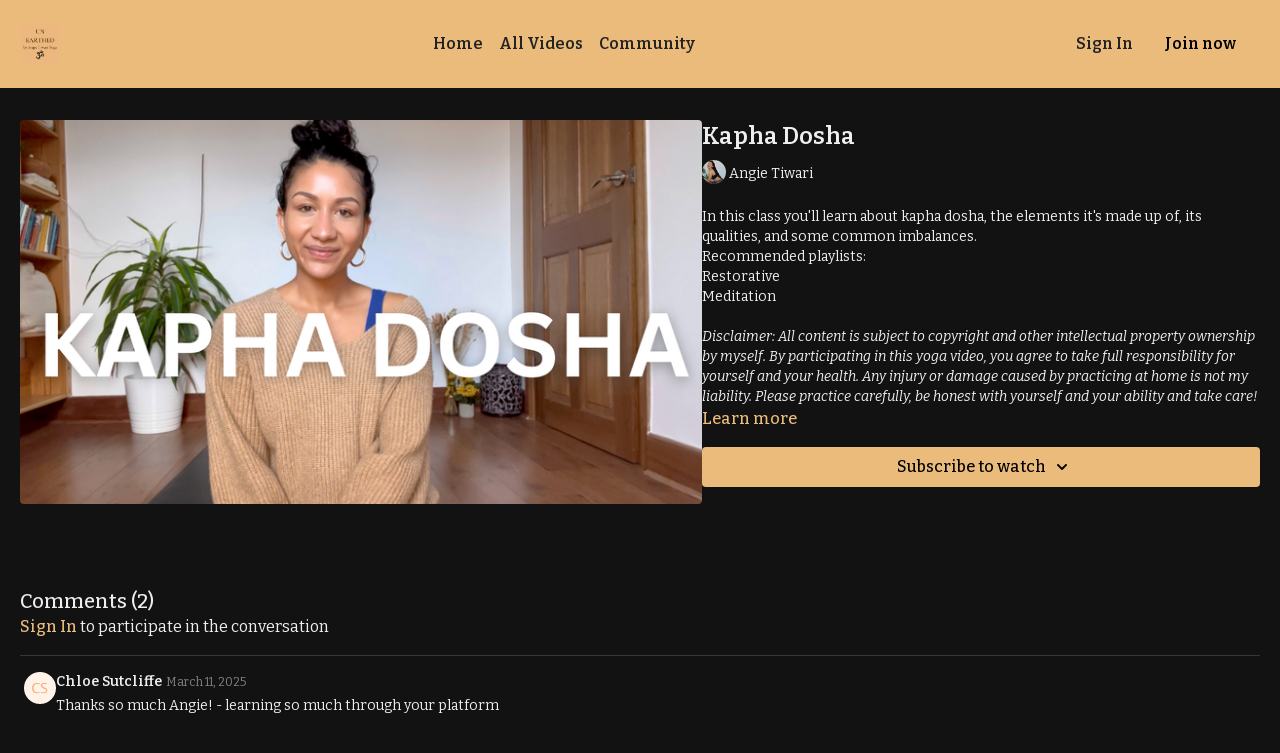

--- FILE ---
content_type: text/vnd.turbo-stream.html; charset=utf-8
request_url: https://unearthed.tiwariyoga.com/programs/kapha-dosha.turbo_stream?playlist_position=sidebar&preview=false
body_size: -59
content:
<!DOCTYPE html><html><head><meta name="csrf-param" content="authenticity_token" />
<meta name="csrf-token" content="OpMqUmmADrOMNMJVqq_j08PIQLUYdf8aK43bsrgcykcGRuaGv8R2K-sIgZstKrOjwLWWbwO9YH5gbjiHewh1nQ" /></head><body><turbo-stream action="update" target="program_show"><template>
  <turbo-frame id="program_player">
      <turbo-frame id="program_content" src="/programs/kapha-dosha/program_content?playlist_position=sidebar&amp;preview=false">
</turbo-frame></turbo-frame></template></turbo-stream></body></html>

--- FILE ---
content_type: text/html; charset=utf-8
request_url: https://unearthed.tiwariyoga.com/contents/1886647/comments
body_size: 3881
content:
<turbo-frame id="video_1886647_comments_section" target="_top">
  <turbo-frame data-controller="anchor" data-anchor="comments" id="video_1886647_comments">
    <div id="comment_4165478_wrapper">
  <div id="comment_4165478" class="comment" data-comment-id="4165478" data-controller="user-mentions">
    <div class="flex flex-row py-4 px-1">
      <div class="w-8 h-8 ltr:mr-2 rtl:ml-2 flex-shrink-0 z-[1]">
          <a href="/community/profiles/24351517">
            <ds-avatar
              url="https://www.gravatar.com/avatar/d59c145f15ead1b1089a6d2a3d6251ab?d=https%3A%2F%2Fui-avatars.com%2Fapi%2FCS%2F200%2FFFF2E9%2Ffaa96d%2F2%2F0.44"
              text="Chloe Sutcliffe"
              size="xs"
              class="w-8 h-8 absolute"
            ></ds-avatar>
</a>      </div>

      <div class="flex flex-col w-full" style="max-width: calc(100% - 2.5rem);">
        <div class="comment-internals relative">

          <div id="comment_4165478_header">
  <div id="comment-header-4165478">
    <div class="flex justify-between relative">
      <div class="flex items-center">
        <div class="font-semibold text-sm">
            <a data-turbo-frame="_top" class="profile-url text-ds-default" href="/community/profiles/24351517">Chloe Sutcliffe</a>
        </div>


        <div class="flex">
          <div class="text-xs text-ds-muted ml-1 mr-1">March 11, 2025</div>

        </div>
      </div>

      
    </div>
  </div>
</div>


          <div id="comment_4165478_body">
  <div id="comment-body-4165478" class="relative">
    <div
      data-controller="timestamp"
      class="text-sm mt-1 flex-grow-0 break-words comment-body !max-w-full"
      data-user-mentions-target="body"
      data-highlited-id="">
      <p>Thanks so much Angie! - learning so much through your platform </p>
    </div>


    
  </div>

</div>


          <div class="flex mt-2 items-center relative" data-block="post-controls" data-controller="turbo" style="min-height: 20px;">
              <div class="bg-black dark:bg-gray-100 h-px w-12 mr-2"></div>

            <turbo-frame id="comment_4165478_likes">
              <div class="flex items-center text-sm likes-bar" style="line-height: 14px;"
  data-controller="users-liked"
  data-action="mouseenter->users-liked#loadUsersPreview mouseleave->users-liked#onMouseLeave"
  data-users-liked-load-users-url-value="/contents/1886647/comments/4165478/like"
  data-users-liked-likes-count-value="1"
  >

    <form class="b-form text-ds-muted" data-turbo-frame="comment_4165478_likes" action="/contents/1886647/comments/4165478/like" accept-charset="UTF-8" method="post"><input type="hidden" name="authenticity_token" value="FtIxeh9aw0k8E3ztYfO6FwaSOaDB9IAzxzxs3kUySblJCrL0rX5srGyvHPkDJAmon8dEqi8a7s9ZuMMZmWN06A" autocomplete="off" />

      <button name="like" type="submit" class="w-full mr-2" disabled="disabled">
        <div class="flex items-center text-xs">
          <div class="mr-1 dark:text-gray-400 likes-counter">1</div>

          <ds-icon name='heart-outlined' size="18"></ds-icon>

        </div>
</button></form>
    <div class="flex items-center text-sm admin-likes-wrapper z-0 h-5 rounded-full">
    <ds-icon class='admin-liked-heart' name="heart-solid" style="color: #ebbb7cff;" size="18px"></ds-icon>
      <img title="Angie Tiwari"
        class="admin-likes-avatar"
        style="z-index: 0;"
        src="https://alpha.uscreencdn.com/images/user/12394555/small_DSC_0140__3_.JPG">
  </div>

  
</div>

</turbo-frame>
              <turbo-frame id="replies_link_4165478">
                <ds-button
                  variant="text"
                  size="small"
                  class="block ml-2"
                  style="
                    --ds-button-font-size: .75rem;
                    --ds-button-font-weight: normal;
                    --text-color: var(--ds-fg-default);
                  "
                  href="/contents/1886647/replies?thread_id=4165478"
                  data-action="click->turbo#getTurboStream"
                  onclick="this.loading = true"
                >
                  Show replies (1)
                </ds-button>
</turbo-frame>
          </div>

        </div>

          <turbo-frame id="comment_4165478_replies"></turbo-frame>

        <turbo-frame data-controller="turbo" id="more_replies_link_4165478"></turbo-frame>
      </div>
    </div>
  </div>
</div>


    <p class="hidden only:!block pt-4 text-ds-muted">No comments yet</p>
</turbo-frame>
</turbo-frame>

--- FILE ---
content_type: text/html; charset=utf-8
request_url: https://unearthed.tiwariyoga.com/programs/kapha-dosha/related
body_size: 11394
content:
<turbo-frame id="program_related" target="_top">

    <div class="container " data-area="program-related-videos">
      <div class="cbt-related mt-8  pb-16">
        <div class="cbt-related-title text-xl font-medium">Related Videos</div>
          <div class="mt-5 grid grid-cols-1 sm:grid-cols-2 md:grid-cols-3 lg:grid-cols-4 xl:grid-cols-4 gap-x-4 gap-y-6">
              <div data-area="related-video-item" class="">
                <swiper-slide
  data-card="video_2355234"
  data-custom="content-card"
  class="self-start hotwired"
    data-author-title-0="Angie Tiwari" data-author-permalink-0="author-pGseAG4yQ_A"
>

  <a class="card-image-container" data-turbo="true" data-turbo-prefetch="false" data-turbo-action="advance" data-turbo-frame="_top" onclick="window.CatalogAnalytics(&#39;clickContentItem&#39;, &#39;video&#39;, &#39;2355234&#39;, &#39;Related Videos&#39;); window.CatalogAnalytics(&#39;clickRelatedVideo&#39;, &#39;2355234&#39;, &#39;1&#39;, &#39;program_page&#39;)" href="/programs/svadhyaya-exploring-study">
    <div class="image-container relative" data-test="catalog-card">
  <div class="relative image-content">
    <div aria-hidden="true" style="padding-bottom: 56%;"></div>
    <img loading="lazy" alt="Svadhyaya: Exploring Study" decoding="async"
         src="https://alpha.uscreencdn.com/images/programs/2355234/horizontal/c904870d-998a-40ab-83e3-e586e4579f8c.png?auto=webp&width=350"
         srcset="https://alpha.uscreencdn.com/images/programs/2355234/horizontal/c904870d-998a-40ab-83e3-e586e4579f8c.png?auto=webp&width=350 350w,
            https://alpha.uscreencdn.com/images/programs/2355234/horizontal/c904870d-998a-40ab-83e3-e586e4579f8c.png?auto=webp&width=700 2x,
            https://alpha.uscreencdn.com/images/programs/2355234/horizontal/c904870d-998a-40ab-83e3-e586e4579f8c.png?auto=webp&width=1050 3x"
         class="card-image b-image absolute object-cover h-full top-0 left-0" style="opacity: 1;">
  </div>
    <div class="badge flex justify-center items-center text-white content-card-badge z-0">
      <span class="badge-item">16:45</span>
      <svg xmlns="http://www.w3.org/2000/svg" width="13" height="9" viewBox="0 0 13 9" fill="none" class="badge-item content-watched-icon" data-test="content-watched-icon">
  <path fill-rule="evenodd" clip-rule="evenodd" d="M4.99995 7.15142L12.0757 0.0756836L12.9242 0.924212L4.99995 8.84848L0.575684 4.42421L1.42421 3.57568L4.99995 7.15142Z" fill="currentColor"></path>
</svg>

    </div>

</div>
<div class="content-watched-overlay"></div>

</a>  <a class="card-title" data-turbo="true" data-turbo-prefetch="false" data-turbo-action="advance" data-turbo-frame="_top" title="Svadhyaya: Exploring Study" aria-label="Svadhyaya: Exploring Study" onclick="window.CatalogAnalytics(&#39;clickContentItem&#39;, &#39;video&#39;, &#39;2355234&#39;, &#39;Related Videos&#39;); window.CatalogAnalytics(&#39;clickRelatedVideo&#39;, &#39;2355234&#39;, &#39;1&#39;, &#39;program_page&#39;)" href="/programs/svadhyaya-exploring-study">
    <span class="line-clamp-2">
      Svadhyaya: Exploring Study
    </span>
</a></swiper-slide>


              </div>
              <div data-area="related-video-item" class="">
                <swiper-slide
  data-card="video_1859717"
  data-custom="content-card"
  class="self-start hotwired"
    data-short-description="The inner instinct within us all is our intuition, but how often do we listen to it? In this meditation class we shall explore."
    data-author-title-0="Angie Tiwari" data-author-permalink-0="author-pGseAG4yQ_A"
>

  <a class="card-image-container" data-turbo="true" data-turbo-prefetch="false" data-turbo-action="advance" data-turbo-frame="_top" onclick="window.CatalogAnalytics(&#39;clickContentItem&#39;, &#39;video&#39;, &#39;1859717&#39;, &#39;Related Videos&#39;); window.CatalogAnalytics(&#39;clickRelatedVideo&#39;, &#39;1859717&#39;, &#39;2&#39;, &#39;program_page&#39;)" href="/programs/day-5-instinct-meditation">
    <div class="image-container relative" data-test="catalog-card">
  <div class="relative image-content">
    <div aria-hidden="true" style="padding-bottom: 56%;"></div>
    <img loading="lazy" alt="Gut Instinct Meditation (Day 5)" decoding="async"
         src="https://alpha.uscreencdn.com/images/programs/1859717/horizontal/fd21914f-d3c7-47fd-a07a-d2d036891346.png?auto=webp&width=350"
         srcset="https://alpha.uscreencdn.com/images/programs/1859717/horizontal/fd21914f-d3c7-47fd-a07a-d2d036891346.png?auto=webp&width=350 350w,
            https://alpha.uscreencdn.com/images/programs/1859717/horizontal/fd21914f-d3c7-47fd-a07a-d2d036891346.png?auto=webp&width=700 2x,
            https://alpha.uscreencdn.com/images/programs/1859717/horizontal/fd21914f-d3c7-47fd-a07a-d2d036891346.png?auto=webp&width=1050 3x"
         class="card-image b-image absolute object-cover h-full top-0 left-0" style="opacity: 1;">
  </div>
    <div class="badge flex justify-center items-center text-white content-card-badge z-0">
      <span class="badge-item">11:30</span>
      <svg xmlns="http://www.w3.org/2000/svg" width="13" height="9" viewBox="0 0 13 9" fill="none" class="badge-item content-watched-icon" data-test="content-watched-icon">
  <path fill-rule="evenodd" clip-rule="evenodd" d="M4.99995 7.15142L12.0757 0.0756836L12.9242 0.924212L4.99995 8.84848L0.575684 4.42421L1.42421 3.57568L4.99995 7.15142Z" fill="currentColor"></path>
</svg>

    </div>

</div>
<div class="content-watched-overlay"></div>

</a>  <a class="card-title" data-turbo="true" data-turbo-prefetch="false" data-turbo-action="advance" data-turbo-frame="_top" title="Gut Instinct Meditation (Day 5)" aria-label="Gut Instinct Meditation (Day 5)" onclick="window.CatalogAnalytics(&#39;clickContentItem&#39;, &#39;video&#39;, &#39;1859717&#39;, &#39;Related Videos&#39;); window.CatalogAnalytics(&#39;clickRelatedVideo&#39;, &#39;1859717&#39;, &#39;2&#39;, &#39;program_page&#39;)" href="/programs/day-5-instinct-meditation">
    <span class="line-clamp-2">
      Gut Instinct Meditation (Day 5)
    </span>
</a></swiper-slide>


              </div>
              <div data-area="related-video-item" class="">
                <swiper-slide
  data-card="video_2742749"
  data-custom="content-card"
  class="self-start hotwired"
    data-short-description="A 10 minute philosophy class on our theme of the siddhis - the magical powers you can attain from steady practice of yogic rituals. "
    data-author-title-0="Angie Tiwari" data-author-permalink-0="author-pGseAG4yQ_A"
>

  <a class="card-image-container" data-turbo="true" data-turbo-prefetch="false" data-turbo-action="advance" data-turbo-frame="_top" onclick="window.CatalogAnalytics(&#39;clickContentItem&#39;, &#39;video&#39;, &#39;2742749&#39;, &#39;Related Videos&#39;); window.CatalogAnalytics(&#39;clickRelatedVideo&#39;, &#39;2742749&#39;, &#39;3&#39;, &#39;program_page&#39;)" href="/programs/what-are-the-siddhis">
    <div class="image-container relative" data-test="catalog-card">
  <div class="relative image-content">
    <div aria-hidden="true" style="padding-bottom: 56%;"></div>
    <img loading="lazy" alt="What Are The Siddhis?" decoding="async"
         src="https://alpha.uscreencdn.com/images/programs/2742749/horizontal/1be64af3-ba9c-4a77-8192-52610f1911bd.png?auto=webp&width=350"
         srcset="https://alpha.uscreencdn.com/images/programs/2742749/horizontal/1be64af3-ba9c-4a77-8192-52610f1911bd.png?auto=webp&width=350 350w,
            https://alpha.uscreencdn.com/images/programs/2742749/horizontal/1be64af3-ba9c-4a77-8192-52610f1911bd.png?auto=webp&width=700 2x,
            https://alpha.uscreencdn.com/images/programs/2742749/horizontal/1be64af3-ba9c-4a77-8192-52610f1911bd.png?auto=webp&width=1050 3x"
         class="card-image b-image absolute object-cover h-full top-0 left-0" style="opacity: 1;">
  </div>
    <div class="badge flex justify-center items-center text-white content-card-badge z-0">
      <span class="badge-item">10:55</span>
      <svg xmlns="http://www.w3.org/2000/svg" width="13" height="9" viewBox="0 0 13 9" fill="none" class="badge-item content-watched-icon" data-test="content-watched-icon">
  <path fill-rule="evenodd" clip-rule="evenodd" d="M4.99995 7.15142L12.0757 0.0756836L12.9242 0.924212L4.99995 8.84848L0.575684 4.42421L1.42421 3.57568L4.99995 7.15142Z" fill="currentColor"></path>
</svg>

    </div>

</div>
<div class="content-watched-overlay"></div>

</a>  <a class="card-title" data-turbo="true" data-turbo-prefetch="false" data-turbo-action="advance" data-turbo-frame="_top" title="What Are The Siddhis?" aria-label="What Are The Siddhis?" onclick="window.CatalogAnalytics(&#39;clickContentItem&#39;, &#39;video&#39;, &#39;2742749&#39;, &#39;Related Videos&#39;); window.CatalogAnalytics(&#39;clickRelatedVideo&#39;, &#39;2742749&#39;, &#39;3&#39;, &#39;program_page&#39;)" href="/programs/what-are-the-siddhis">
    <span class="line-clamp-2">
      What Are The Siddhis?
    </span>
</a></swiper-slide>


              </div>
              <div data-area="related-video-item" class="">
                <swiper-slide
  data-card="video_1845372"
  data-custom="content-card"
  class="self-start hotwired"
    data-short-description="Om is a divine mantra to take us into and beyond our mind. Here&#39;s how to chant it and why how we say the word is vital to its impact."
    data-author-title-0="Angie Tiwari" data-author-permalink-0="author-pGseAG4yQ_A"
>

  <a class="card-image-container" data-turbo="true" data-turbo-prefetch="false" data-turbo-action="advance" data-turbo-frame="_top" onclick="window.CatalogAnalytics(&#39;clickContentItem&#39;, &#39;video&#39;, &#39;1845372&#39;, &#39;Related Videos&#39;); window.CatalogAnalytics(&#39;clickRelatedVideo&#39;, &#39;1845372&#39;, &#39;4&#39;, &#39;program_page&#39;)" href="/programs/how-to-pronounce-om">
    <div class="image-container relative" data-test="catalog-card">
  <div class="relative image-content">
    <div aria-hidden="true" style="padding-bottom: 56%;"></div>
    <img loading="lazy" alt="How To Pronounce ‘Om’" decoding="async"
         src="https://alpha.uscreencdn.com/images/programs/1845372/horizontal/73f8691b-bcd8-4b16-9ef9-443da4c1d05d.png?auto=webp&width=350"
         srcset="https://alpha.uscreencdn.com/images/programs/1845372/horizontal/73f8691b-bcd8-4b16-9ef9-443da4c1d05d.png?auto=webp&width=350 350w,
            https://alpha.uscreencdn.com/images/programs/1845372/horizontal/73f8691b-bcd8-4b16-9ef9-443da4c1d05d.png?auto=webp&width=700 2x,
            https://alpha.uscreencdn.com/images/programs/1845372/horizontal/73f8691b-bcd8-4b16-9ef9-443da4c1d05d.png?auto=webp&width=1050 3x"
         class="card-image b-image absolute object-cover h-full top-0 left-0" style="opacity: 1;">
  </div>
    <div class="badge flex justify-center items-center text-white content-card-badge z-0">
      <span class="badge-item">03:33</span>
      <svg xmlns="http://www.w3.org/2000/svg" width="13" height="9" viewBox="0 0 13 9" fill="none" class="badge-item content-watched-icon" data-test="content-watched-icon">
  <path fill-rule="evenodd" clip-rule="evenodd" d="M4.99995 7.15142L12.0757 0.0756836L12.9242 0.924212L4.99995 8.84848L0.575684 4.42421L1.42421 3.57568L4.99995 7.15142Z" fill="currentColor"></path>
</svg>

    </div>

</div>
<div class="content-watched-overlay"></div>

</a>  <a class="card-title" data-turbo="true" data-turbo-prefetch="false" data-turbo-action="advance" data-turbo-frame="_top" title="How To Pronounce ‘Om’" aria-label="How To Pronounce ‘Om’" onclick="window.CatalogAnalytics(&#39;clickContentItem&#39;, &#39;video&#39;, &#39;1845372&#39;, &#39;Related Videos&#39;); window.CatalogAnalytics(&#39;clickRelatedVideo&#39;, &#39;1845372&#39;, &#39;4&#39;, &#39;program_page&#39;)" href="/programs/how-to-pronounce-om">
    <span class="line-clamp-2">
      How To Pronounce ‘Om’
    </span>
</a></swiper-slide>


              </div>
          </div>
        </div>
      </div>
    </div>
</turbo-frame>